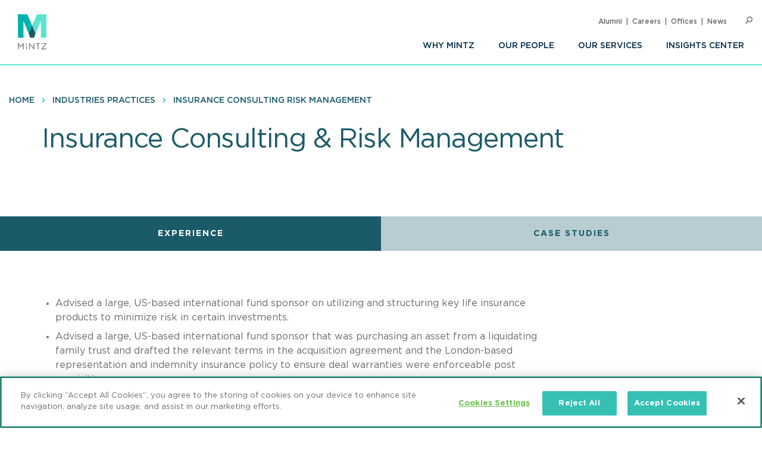

--- FILE ---
content_type: text/html; charset=UTF-8
request_url: https://www.mintz.com/industries-practices/insurance-consulting-risk-management/experience
body_size: 6497
content:


<!DOCTYPE html>
<html lang="en" dir="ltr" prefix="og: https://ogp.me/ns#">
  <head>
    <meta charset="utf-8" />
<link rel="canonical" href="https://www.mintz.com/industries-practices/insurance-consulting-risk-management/experience" />
<link rel="icon" href="/themes/custom/mintztheme/gnorm/build/favicon.ico" />
<link rel="icon" sizes="16x16" href="/themes/custom/mintztheme/gnorm/build/images/favicon/favicon-16x16.png" />
<link rel="icon" sizes="32x32" href="/themes/custom/mintztheme/gnorm/build/images/favicon/favicon-32x32.png" />
<link rel="apple-touch-icon" sizes="180x180" href="/themes/custom/mintztheme/gnorm/build/images/favicon/apple-touch-icon.png" />
<meta name="twitter:card" content="summary_large_image" />
<meta name="theme-color" content="#1b5b69" />
<meta name="viewport" content="width=device-width, initial-scale=1" />
<meta http-equiv="cleartype" content="on" />
<meta name="msapplication-tilecolor" content="#1b5b69" />
<meta name="Generator" content="Drupal 10 (https://www.drupal.org)" />
<meta name="MobileOptimized" content="width" />
<meta name="HandheldFriendly" content="true" />
<meta itemprop="acquia_lift:content_title" content="Experience" />
<meta itemprop="acquia_lift:content_type" content="page" />
<meta itemprop="acquia_lift:page_type" content="content page" />
<meta itemprop="acquia_lift:context_language" content="en" />
<meta itemprop="acquia_lift:content_section" content="" />
<meta itemprop="acquia_lift:content_keywords" content="" />
<meta itemprop="acquia_lift:post_id" content="" />
<meta itemprop="acquia_lift:content_uuid" content="" />
<meta itemprop="acquia_lift:published_date" content="" />
<meta itemprop="acquia_lift:persona" content="" />
<meta itemprop="acquia_lift:engagement_score" content="1" />
<meta itemprop="acquia_lift:account_id" content="MINTZLCFGP" />
<meta itemprop="acquia_lift:site_id" content="mintz_local" />
<meta itemprop="acquia_lift:liftAssetsURL" content="https://lift3assets.lift.acquia.com/stable" />
<meta itemprop="acquia_lift:bootstrapMode" content="manual" />
<meta itemprop="acquia_lift:contentReplacementMode" content="trusted" />
<meta itemprop="acquia_lift:cdfVersion" content="1" />
<script src="https://lift3assets.lift.acquia.com/stable/lift.js" async></script>

    <title>Experience | Mintz</title>
    <script nonce="j9gtK55fGk-Eg7pmIP4mnw" >
if("true"===sessionStorage.fontsLoaded)document.documentElement.classList.add("fonts-loaded")
else{var script=document.createElement("script")
script.src="/themes/custom/mintztheme/gnorm/build/scripts/fontloader.built.js",script.async=!0,document.head.appendChild(script)}
</script>
    <link rel="dns-prefetch" href="//lift3assets.lift.acquia.com">
<link rel="dns-prefetch" href="//us-east-1-decisionapi.lift.acquia.com">
<link rel="dns-prefetch" href="//production-cdn.lift.acquia.com">

<link rel="dns-prefetch" href="//siteimproveanalytics.com">
<link rel="dns-prefetch" href="//us1.siteimprove.com">

<link rel="dns-prefetch" href="//analytics.clickdimensions.com">

<link rel="dns-prefetch" href="//js-agent.newrelic.com">

<link rel="dns-prefetch" href="//www.google-analytics.com">

<link rel="dns-prefetch" href="//vimeo.com">
<link rel="dns-prefetch" href="//player.vimeo.com">
<link rel="dns-prefetch" href="//f.vimeocdn.com">
<link rel="dns-prefetch" href="//skyfire.vimeocdn.com">
    <link rel="stylesheet" media="all" href="/sites/default/files/css/css_G5YHtyPR45MQdLfXBjuvSooC_FajL2SlhKnl6kayF7I.css?delta=0&amp;language=en&amp;theme=mintztheme&amp;include=eJwdxNENgCAMBcCF0M5U5AUxLRhaVJzexPu4rXVQ6uNkWfngJ2ip_voOBWVpkWUxn1JqDjbNoRTZEK6C2-h_1ZaG4AMbgRyB" />
<link rel="stylesheet" media="all" href="/sites/default/files/css/css_-OeUf44qzEHGJ1mZNhoEdGXOOB-K9qE4czZGR65CogE.css?delta=1&amp;language=en&amp;theme=mintztheme&amp;include=eJwdxNENgCAMBcCF0M5U5AUxLRhaVJzexPu4rXVQ6uNkWfngJ2ip_voOBWVpkWUxn1JqDjbNoRTZEK6C2-h_1ZaG4AMbgRyB" />

    <script src="https://script.crazyegg.com/pages/scripts/0118/8909.js" async></script>

      <!-- OneTrust Cookies Consent Notice start for mintz.com -->
  <script nonce="j9gtK55fGk-Eg7pmIP4mnw" type="text/javascript" src="https://cdn.cookielaw.org/consent/fd0b2d2a-0866-4e7e-9c77-2bcb411e37b3/OtAutoBlock.js" ></script>
  <script nonce="j9gtK55fGk-Eg7pmIP4mnw" src="https://cdn.cookielaw.org/scripttemplates/otSDKStub.js"  type="text/javascript" charset="UTF-8" data-domain-script="fd0b2d2a-0866-4e7e-9c77-2bcb411e37b3" ></script>
  <script nonce="j9gtK55fGk-Eg7pmIP4mnw" type="text/javascript">
    function OptanonWrapper() { }
  </script>
  <!-- OneTrust Cookies Consent Notice end for mintz.com -->




  </head>
  <body>
            <a href="#main-content" class="visually-hidden focusable"> Skip to main content </a>
    <noscript><iframe src="https://www.googletagmanager.com/ns.html?id=GTM-WFZJJ3ST"
                  height="0" width="0" style="display:none;visibility:hidden"></iframe></noscript>

      <div class="dialog-off-canvas-main-canvas" data-off-canvas-main-canvas>
    
<header class="global-header">
  <div class="global-header__inner">
    <section class="wrapper">
      <div class="navigation-button-wrapper">
        <a href="#" class="navigation-button" data-module="GlobalNav" id="toggle-navigation" aria-controls="navigation" aria-expanded="false">
          <span>Menu</span>
        </a>
      </div>
      <div class="logo">
        <a href="/"><img src="/themes/custom/mintztheme/gnorm/build/images/logo--square-text.svg" alt="Mintz logo" data-ot-ignore></a>
      </div>
      <div class="navigation__wrapper">
                
<nav class="navigation navigation--primary" >
<ul role="menu" class="navigation__list"><li role="menuitem" class="navigation__item"><a class=" has-children" aria-label="Why Mintz" href="/why-mintz"  >Why Mintz<span class="navigation__arrow icon-angle-right"></span></a><ul role="menu" class="navigation__list"><li role="menuitem" class="navigation__item"><a class="" aria-label="Meet Our Managing Member" href="/why-mintz/meet-our-managing-member"  >Meet Our Managing Member</a></li><li role="menuitem" class="navigation__item"><a class="" aria-label="Our History" href="/why-mintz/our-history"  >Our History</a></li><li role="menuitem" class="navigation__item"><a class="" aria-label="Innovation" href="/why-mintz/innovation"  >Innovation</a></li><li role="menuitem" class="navigation__item"><a class="" aria-label="Diversity" href="/why-mintz/diversity"  >Diversity</a></li><li role="menuitem" class="navigation__item"><a class="" aria-label="Pro Bono" href="/why-mintz/pro-bono"  >Pro Bono</a></li><li role="menuitem" class="navigation__item"><a class="" aria-label="Community Service" href="/why-mintz/community-service"  >Community Service</a></li><li role="menuitem" class="navigation__item"><a class="" aria-label="Alumni" href="/why-mintz/alumni"  >Alumni</a></li><li role="menuitem" class="navigation__item"><a class="" aria-label="Leadership" href="/why-mintz/leadership"  >Leadership</a></li><li role="menuitem" class="navigation__item"><a class="" aria-label="Awards &amp; Recognition" href="/why-mintz/awards-recognition"  >Awards &amp; Recognition</a></li><li role="menuitem" class="navigation__item"><a class="" aria-label="International Law Firm Network" href="/why-mintz/international-law-firm-network"  >International Law Firm Network</a></li><li role="menuitem" class="navigation__item"><a class="" aria-label="In Memoriam" href="/why-mintz/memoriam"  >In Memoriam</a></li></ul></li><li role="menuitem" class="navigation__item"><a class="" aria-label="Our People" href="/our-people"  >Our People</a></li><li role="menuitem" class="navigation__item"><a class="" aria-label="Our Services" href="/our-services/practices"  >Our Services</a></li><li role="menuitem" class="navigation__item"><a class=" has-children" aria-label="Insights Center" href="/insights-center"  >Insights Center<span class="navigation__arrow icon-angle-right"></span></a><ul role="menu" class="navigation__list"><li role="menuitem" class="navigation__item"><a class="" aria-label="Events" href="/insights-center/events"  >Events</a></li><li role="menuitem" class="navigation__item"><a class="" aria-label="News &amp; Press Releases" href="/insights-center/news-press"  >News &amp; Press Releases</a></li></ul></li></ul>
</nav>


                
<nav class="navigation navigation--utility" >
<ul role="menu" class="navigation__list navigation__list--utility"><li role="menuitem" class="navigation__item navigation__item--utility"><a class="" aria-label="Alumni" href="/why-mintz/alumni"  >Alumni</a></li><li role="menuitem" class="navigation__item navigation__item--utility"><a class="" aria-label="Careers" href="/careers"  >Careers</a></li><li role="menuitem" class="navigation__item navigation__item--utility"><a class="" aria-label="Offices" href="/offices"  >Offices</a></li><li role="menuitem" class="navigation__item navigation__item--utility"><a class="" aria-label="News" href="/insights-center/news-press"  >News</a></li></ul>
</nav>

      </div>

      <div class="search" data-module="GlobalSearch">
            <form class="search__form" action="/search" method="get" aria-hidden="false">
  <div class="search__form-inner js-form-item form-item js-form-type-search-api-autocomplete form-item-keywords js-form-item-keywords">
    <label class="visually-hidden" for="globalSearch">Search</label>
    <input id="globalSearch" class="search__input form-autocomplete form-text ui-autocomplete-input" type="text" name="keywords" value="" placeholder="Search" data-drupal-selector="edit-keywords" data-search-api-autocomplete-search="viewpoint_search" data-autocomplete-path="/search_api_autocomplete/viewpoint_search?display=entity_view&amp;&amp;filter=keywords" size="30" maxlength="128" autocomplete="off">
    <button type="submit" class="search__button"><span class="button-icon icon-search"></span><span class="visually-hidden">Search</span></button>
  </div>
</form>
<a href="#" class="search__toggle"><span class="toggle-icon icon-search"></span><span class="visually-hidden">Open Search</span></a>
      </div>

    </section>
  </div>
</header>








<main class="main" id="main-content" tabindex="-1">
    <div class="region region-content">
    <div id="block-mainpagecontent" class="block block-system block-system-main-block">
  
    
      
      
<header class="header header--detail">
              
<nav class="navigation navigation--breadcrumb" >
<ul role="menu" class="navigation__list"><li role="menuitem" class="navigation__item"><a class="" aria-label="Home" href="/"  >Home</a></li><li role="menuitem" class="navigation__item"><a class="" aria-label="industries practices" href="/industries-practices"  >industries practices</a></li><li role="menuitem" class="navigation__item"><a class="" aria-label="insurance consulting risk management" href="/industries-practices/insurance-consulting-risk-management"  >insurance consulting risk management</a></li></ul>
</nav>
        
  
            <div class="hero-content">
        <div class="wrapper">
          <div class="hero-content__inner">
            <div class="title-container">
              <h1>Insurance Consulting &amp; Risk Management</h1>
                                                      </div>
          </div>
        </div>
      </div>
      
  </header>

  <section class="article-section article-section--xl">
    <div class="wrapper wysiwyg">
      <div class="lead"></div>
    </div>
  </section>

            
        
  
<nav class="navigation--toggle--is-row-exp navigation navigation--toggle" data-module=SectionToggle>
<ul role="menu" class="navigation__list"><li role="menuitem" class="navigation__item"><a class="" aria-label="Experience" href="#"  data-toggle="experience" >Experience</a></li><li role="menuitem" class="navigation__item"><a class="" aria-label="Case Studies" href="#"  data-toggle="case-studies" >Case Studies</a></li></ul>
</nav>
  <div class="toggle-group">
    <div class="toggle-section" data-section="experience">
      <div class="wrapper">
        <div class="column__wrapper">
          <div class="column column--main">
            <section class="article-section article-section--xl">
              <div class="wysiwyg">
                    
  <ul>
	<li>Advised a large, US-based international fund sponsor on utilizing and structuring key life insurance products to minimize risk in certain investments.</li>
	<li>Advised a large, US-based international fund sponsor that was purchasing an asset from a liquidating family trust and drafted the relevant terms in the acquisition agreement and the London-based representation and indemnity insurance policy to ensure deal warranties were enforceable post acquisition.</li>
	<li>Counseled a specialty finance company subject to the Investment Act of 1940 regarding indemnification agreements.</li>
	<li>Counseled numerous private companies and individual directors on potential liability and pre-IPO activity exposures and customized specific insurance provisions to address those issues.</li>
	<li>Evaluated the insurance program of a mid-sized private company heavily regulated by state law, including analyzing its contracts and policies and creating an insurance captive as part of its risk management strategy.</li>
	<li>Advised numerous internationally based companies with regard to insurance protections worldwide and the effect on coverage in the event of bankruptcy.</li>
	<li>Provide risk management solutions to an American thoroughbred horse racing facility with respect to its racing, poker, golf, and dining exposures.</li>
	<li>Advised real estate management companies regarding insurance and indemnification provisions in lease agreements.</li>
	<li>Counseled a US-based company regarding managing risk worldwide by developing unique insurance coverage programs for trading platforms, back-office operations, specialized inventory risks, professional liability, claims procedures, management of claims, and coverage for terrorism risks.</li>
</ul>



    


    
              </div>
            </section>
          </div>
        </div>
      </div>
    </div>

    <div class="toggle-section" data-section="case-studies">
      <div class="section--collapsible-list__container">
            
<section class="section--no-space-top section section--card" >
  <div class="wrapper">

    
          <div class="item--listing-container">
                        






    
<div class="item item--card item--case-study" >
                                          <a href="/industries-practices/case-studies/thoroughbred-horse-racing-facility-continues-grow" class="item__image" aria-label="Thoroughbred Horse Racing Facility Continues to Grow"><img class="lazyload" data-src="https://www.mintz.com/sites/default/files/styles/card/public/media/images/2018-04-17/Case-Study_Hero_Thoroughbred_Horse_Racing_Facility_Continues_to_Grow_Mintz.jpg?itok=HxArSbqn" alt="Thoroughbred Horse Racing Facility Continues to Grow"></a>
                                <span class="flyout-label">Case Study</span>

    <div class="item__title-container">
                                      <h3 class="item__title"><a href="/industries-practices/case-studies/thoroughbred-horse-racing-facility-continues-grow" aria-label="Thoroughbred Horse Racing Facility Continues to Grow">
<span>Thoroughbred Horse Racing Facility Continues to Grow</span>
</a></h3>

                  
              </div>

                                    <div class="item__summary">
  Mintz represents an American thoroughbred horse racing facility on insurance and risk management issues related to its racing, poker, golf, and dining offerings. Mintz also advised the client on insurance and regulatory issues related to its acquisition of another racing facility.

</div>
                

    
</div>









                  </div>
    
              
  </div>
</section>
      </div>
    </div>
  </div>


  </div>

  </div>

</main>

      <!--
"url": "https://www.youtube.com/user/MintzLevin",
"icon": "fa-brands fa-square-youtube",
"label": "Connect with Mintz on Youtube",
"title": "Youtube"
-->

<footer class="global-footer">
  <section class="wrapper">

    <div class="footer-connect row">
      <div class="footer-connect--title">
        <h2>Sign up for Mintz Insights</h2>
        <p>Get our latest thought leadership</p>
      </div>
      <div class="footer-connect--form">
        <form class="connect" action="/subscribe" method="POST">
          <input type="email" name="email" class="required" placeholder="Your email...." aria-label="Enter your email">
          <input type="submit" value="Sign Up">
        </form>
      </div>
    </div>

    <div class="footer-content row">
          
<div class="footer__column">
  <h3>Find Solutions</h3>
  <ul>
      <li><a aria-label="practices" href="/our-services/practices">Practices</a></li>
      <li><a aria-label="industries" href="/our-services/industries">Industries</a></li>
      <li><a aria-label="why mintz" href="/why-mintz">Why Mintz</a></li>
  </ul>
</div>

<div class="footer__column">
  <h3>Get in Touch</h3>
  <ul>
      <li><a aria-label="offices" href="/offices">Offices</a></li>
      <li><a aria-label="find an attorney" href="/our-people">Find an Attorney</a></li>
      <li><a aria-label="careers" href="/careers">Careers</a></li>
  </ul>
</div>

<div class="footer__column">
  <h3>Keep in Touch</h3>
  <ul>
      <li><a aria-label="insights center" href="/insights-center">Insights Center</a></li>
      <li><a aria-label="news & press releases" href="/insights-center/news-press">News & Press Releases</a></li>
      <li><a aria-label="events" href="/insights-center/events">Events</a></li>
  </ul>
</div>
      <div class="footer__column">
        <h3>Follow us</h3>
        <ul class="global-footer__connect">
                      <li class="social-follow__item">
  <a href="https://www.linkedin.com/company/mintz-law/" class="fa-brands fa-linkedin-in" target="_blank" rel="noopener" aria-label="Connect with Mintz on LinkedIn" title="LinkedIn"></a>
</li>
                      <li class="social-follow__item">
  <a href="https://www.facebook.com/MintzLaw/" class="fa-brands fa-facebook-f" target="_blank" rel="noopener" aria-label="Connect with Mintz on Facebook" title="Facebook"></a>
</li>
                      <li class="social-follow__item">
  <a href="https://x.com/Mintz_Law" class="fa-brands fa-x-twitter" target="_blank" rel="noopener" aria-label="Connect with Mintz on X.com" title="X"></a>
</li>
                  </ul>
      </div>
    </div>

        <nav role="navigation" aria-labelledby="block-footer-menu" id="block-footer">
            
  <h2 class="visually-hidden" id="block-footer-menu">Footer</h2>
  

        
<nav class="navigation navigation--footer" >
<ul role="menu" class="navigation__list"><li role="menuitem" class="navigation__item"><a class="" aria-label="Sitemap" href="/sitemap"  >Sitemap</a></li><li role="menuitem" class="navigation__item"><a class="" aria-label="Disclaimer" href="/disclaimer"  >Disclaimer</a></li><li role="menuitem" class="navigation__item"><a class="" aria-label="Privacy Statement" href="/privacy-statement"  >Privacy Statement</a></li><li role="menuitem" class="navigation__item"><a class="" aria-label="GDPR Privacy Notice" href="https://www.mintz.com/gdpr-privacy-notice"  >GDPR Privacy Notice</a></li><li role="menuitem" class="navigation__item"><a class="" aria-label="ML Strategies" href="http://www.mlstrategies.com/"  >ML Strategies</a></li><li role="menuitem" class="navigation__item"><a class="" aria-label="Alumni" href="/why-mintz/alumni"  >Alumni</a></li><li role="menuitem" class="navigation__item"><a class="" aria-label="Mintz Employee Access" href="/mintz-employee-access"  >Mintz Employee Access</a></li><li role="menuitem" class="navigation__item"><a class="" aria-label="Accessibility" href="https://www.mintz.com/integrated-accessibility-standards-policy-toronto-only"  >Accessibility</a></li></ul>
</nav>
  </nav>

    <div class="footer-copy">
      <p><a href="#" id="ReviewCookies">Review Cookie Management Center </a></p>
      <p>&copy; 2026 Mintz, Levin, Cohn, Ferris, Glovsky and Popeo, P.C. All Rights Reserved.</p>
    </div>
  </section>
</footer>
<script nonce="j9gtK55fGk-Eg7pmIP4mnw">
  document.getElementById("ReviewCookies").addEventListener("click", function() {
    Optanon.ToggleInfoDisplay();
  });
</script>


  
  

  </div>

    
    <script type="application/json" data-drupal-selector="drupal-settings-json">{"path":{"baseUrl":"\/","pathPrefix":"","currentPath":"industries-practices\/insurance-consulting-risk-management\/experience","currentPathIsAdmin":false,"isFront":false,"currentLanguage":"en"},"pluralDelimiter":"\u0003","gtag":{"tagId":"G-P2GZN4D6N8","consentMode":false,"otherIds":["AW-668770907"],"events":[],"additionalConfigInfo":[]},"suppressDeprecationErrors":true,"ajaxPageState":{"libraries":"eJxdiFsKgDAMwC407ZGkm6VO2g1sfczTK-KP_oQkacGzETOkVwLXykKDIwPf-HePMx7fqUFz8dMnUgKWGlE68ya5cLBmTgoRjcKWaTd42GsdV6ELIQEw7w","theme":"mintztheme","theme_token":null},"ajaxTrustedUrl":[],"gtm":{"tagId":null,"settings":{"data_layer":"dataLayer","include_classes":false,"allowlist_classes":"","blocklist_classes":"","include_environment":false,"environment_id":"","environment_token":""},"tagIds":["GTM-WFZJJ3ST"]},"mintztheme":{"script_path":"\/themes\/custom\/mintztheme\/gnorm\/build\/scripts\/"},"csp":{"nonce":"j9gtK55fGk-Eg7pmIP4mnw"},"user":{"uid":0,"permissionsHash":"ac3ae39bfc680e41b98804eee9daeec36d110c97e567703d0881c31618843d5c"}}</script>
<script src="/sites/default/files/js/js_qiVctnpErltsqxevmOy0qHe39Wn0UeV5SPVOpFMgQOY.js?scope=footer&amp;delta=0&amp;language=en&amp;theme=mintztheme&amp;include=eJxLLkqsqkxNT9dPhjJ00vPz03NS40sS0_XTgQQ6Xy8xK7ECVTBXJzczr6SqJCM1N1U_PSc_KTFHt7ikMiczLx0A6u0k6Q"></script>
<script src="/modules/contrib/google_tag/js/gtag.js?t98edo"></script>
<script src="/sites/default/files/js/js_Bfcm1zhwOtTErUfCI0zirp2gh9I5K8RIXwh7BoodRmA.js?scope=footer&amp;delta=2&amp;language=en&amp;theme=mintztheme&amp;include=eJxLLkqsqkxNT9dPhjJ00vPz03NS40sS0_XTgQQ6Xy8xK7ECVTBXJzczr6SqJCM1N1U_PSc_KTFHt7ikMiczLx0A6u0k6Q"></script>
<script src="/modules/contrib/google_tag/js/gtm.js?t98edo"></script>
<script src="/themes/custom/mintztheme/gnorm/build/scripts/app.built.js?v=10.4.5" async></script>

    <link href="/themes/custom/mintztheme/gnorm/app/fonts/fa/css/fontawesome.css" rel="stylesheet">
<link href="/themes/custom/mintztheme/gnorm/app/fonts/fa/css/brands.css" rel="stylesheet">
<link href="/themes/custom/mintztheme/gnorm/app/fonts/fa/css/solid.css" rel="stylesheet">
<script nonce="j9gtK55fGk-Eg7pmIP4mnw"  type="text/javascript" defer="defer" src="https://extend.vimeocdn.com/ga4/83643743.js"></script>

<script nonce="j9gtK55fGk-Eg7pmIP4mnw"  type="text/javascript">
  /*<![CDATA[*/
  (function() {
    var sz = document.createElement('script'); sz.type = 'text/javascript'; sz.async = true;
    sz.src = '//siteimproveanalytics.com/js/siteanalyze_57069.js';
    var s = document.getElementsByTagName('script')[0]; s.parentNode.insertBefore(sz, s);
  })();
  /*]]>*/
</script>


<script type="text/javascript" nonce="j9gtK55fGk-Eg7pmIP4mnw" >

  _linkedin_partner_id = "5899876";

  window._linkedin_data_partner_ids = window._linkedin_data_partner_ids || [];

  window._linkedin_data_partner_ids.push(_linkedin_partner_id);

</script>
<script type="text/javascript" nonce="j9gtK55fGk-Eg7pmIP4mnw" >

  (function(l) {

    if (!l){window.lintrk = function(a,b){window.lintrk.q.push([a,b])};

      window.lintrk.q=[]}

    var s = document.getElementsByTagName("script")[0];

    var b = document.createElement("script");

    b.type = "text/javascript";b.async = true;

    b.src = "https://snap.licdn.com/li.lms-analytics/insight.min.js";

    s.parentNode.insertBefore(b, s);})(window.lintrk);

</script>
<noscript>
  <img height="1" width="1" style="display:none;" alt="" src="https://px.ads.linkedin.com/collect/?pid=5899876&fmt=gif" />
</noscript>



  </body>
</html>
